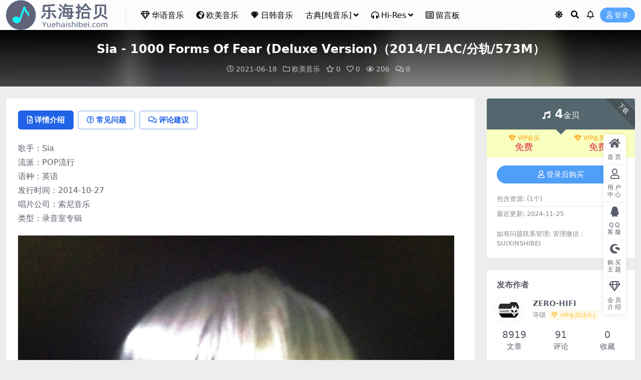

--- FILE ---
content_type: text/html; charset=UTF-8
request_url: https://www.yuehaishibei.com/6436.html
body_size: 12348
content:
<!DOCTYPE html>
<html lang="zh-Hans" data-bs-theme="light">
<head>
	<meta http-equiv="Content-Type" content="text/html; charset=UTF-8">
	<meta name="viewport" content="width=device-width, initial-scale=1">
	<link rel="profile" href="https://gmpg.org/xfn/11">
	<title>Sia &#8211; 1000 Forms Of Fear (Deluxe Version)（2014/FLAC/分轨/573M）_乐海拾贝</title>
<meta name='robots' content='max-image-preview:large' />
<meta name="keywords" content="1000 Forms Of Fear (Deluxe Version),Sia,希雅,欧美音乐,">
<meta name="description" content="歌手：Sia 流派：POP流行 语种：英语 发行时间：2014-10-27 唱片公司：索尼音乐 类型：录音室专辑 专辑介绍： 《1000 Forms of Fear》可以视作希雅·富勒涅槃重生的宣言。在十年前的《Colour The Sma">
<link href="https://www.yuehaishibei.com/wp-content/uploads/2025/01/底LOGO.png" rel="icon">
<style id='wp-img-auto-sizes-contain-inline-css'>
img:is([sizes=auto i],[sizes^="auto," i]){contain-intrinsic-size:3000px 1500px}
/*# sourceURL=wp-img-auto-sizes-contain-inline-css */
</style>
<link rel='stylesheet' id='csf-fa5-css' href='https://www.yuehaishibei.com/wp-content/themes/ripro-v5/assets/css/font-awesome/css/all.min.css?ver=5.15.4' media='all' />
<link rel='stylesheet' id='csf-fa5-v4-shims-css' href='https://www.yuehaishibei.com/wp-content/themes/ripro-v5/assets/css/font-awesome/css/v4-shims.min.css?ver=5.15.4' media='all' />
<link rel='stylesheet' id='main-css' href='https://www.yuehaishibei.com/wp-content/themes/ripro-v5/assets/css/main.min.css?ver=9.5' media='all' />
<script id="BENrueeg_RUE-not_file_js-js-extra">
var BENrueeg_RUE_js_Params = {"is_field_name_removed":""};
//# sourceURL=BENrueeg_RUE-not_file_js-js-extra
</script>
<script src="https://www.yuehaishibei.com/wp-content/themes/ripro-v5/assets/js/jquery.min.js?ver=3.6.0" id="jquery-js"></script>
<link rel="canonical" href="https://www.yuehaishibei.com/6436.html" />
<link rel='shortlink' href='https://www.yuehaishibei.com/?p=6436' />
                <style type="text/css">
                    body{
                        -moz-user-select:none; /*火狐*/
                        -webkit-user-select:none; /*webkit浏览器*/
                        -ms-user-select:none; /*IE10*/
                        -khtml-user-select:none; /*早期浏览器*/
                        user-select:none;
                    }
                </style>
                <script language="Javascript">
             document.ondragstart=function(){return false};
		    document.onselectstart =function(){return false};
		    document.onbeforecopy=function(){return false};
		    document.onmouseup=function(){document.selection.empty();};
			document.onselect=function(){document.selection.empty();};
			document.oncopy=function(){document.selection.empty();};
                </script>
                                <script type='text/javascript'>
                   function imgdragstart(){return false;}
                   for(i in document.images)document.images[i].ondragstart=imgdragstart;
                </script>
                <style type="text/css">
@media (min-width: 1200px){ .container-xl, .container-lg, .container-md, .container-sm, .container { max-width: 1300px; } }.site-header{background-color:rgba(255,255,255,0.83);}
.navbar .nav-list .sub-menu:before{border-bottom-color:#ffffff;}
.navbar .nav-list .sub-menu{background-color:#ffffff;}
.site-header,.navbar .nav-list a,.navbar .actions .action-btn{color:#000000;}
.navbar .nav-list a:hover,.navbar .nav-list > .menu-item.current-menu-item > a {color:rgba(0,18,186,0.97);}

</style><style type="text/css">.heading{width:4金贝;}.heading{width:0.N折;}.heading{width:0个;}</style><link rel="icon" href="https://www.yuehaishibei.com/wp-content/uploads/2024/06/1719722935-97ddda3e5f74fb3-300x300.png" sizes="32x32" />
<link rel="icon" href="https://www.yuehaishibei.com/wp-content/uploads/2024/06/1719722935-97ddda3e5f74fb3-300x300.png" sizes="192x192" />
<link rel="apple-touch-icon" href="https://www.yuehaishibei.com/wp-content/uploads/2024/06/1719722935-97ddda3e5f74fb3-300x300.png" />
<meta name="msapplication-TileImage" content="https://www.yuehaishibei.com/wp-content/uploads/2024/06/1719722935-97ddda3e5f74fb3-300x300.png" />
</head>

<body class="wp-singular post-template-default single single-post postid-6436 single-format-standard wp-theme-ripro-v5">


<header class="site-header">

    <div class="container"> <!-- container-fluid px-lg-5 -->
	    <div class="navbar">
	      <!-- logo -->
	      <div class="logo-wrapper">
<a rel="nofollow noopener noreferrer" href="https://www.yuehaishibei.com/"><img class="logo regular" data-light="https://www.yuehaishibei.com/wp-content/uploads/2025/01/底LOGO.png" data-dark="https://www.yuehaishibei.com/wp-content/uploads/2025/01/LOGO2.png" src="https://www.yuehaishibei.com/wp-content/uploads/2025/01/底LOGO.png" alt="乐海拾贝"></a></div>

	      <div class="sep"></div>
	      
	      <nav class="main-menu d-none d-lg-block">
	        <ul id="header-navbar" class="nav-list"><li class="menu-item"><a href="https://www.yuehaishibei.com/category/hy"><i class="far fa-gem me-1"></i>华语音乐</a></li>
<li class="menu-item"><a href="https://www.yuehaishibei.com/category/om"><i class="fas fa-globe-africa me-1"></i>欧美音乐</a></li>
<li class="menu-item"><a href="https://www.yuehaishibei.com/category/rh"><i class="fab fa-sketch me-1"></i>日韩音乐</a></li>
<li class="menu-item menu-item-has-children"><a href="https://www.yuehaishibei.com/category/gd">古典[纯音乐]</a>
<ul class="sub-menu">
	<li class="menu-item"><a href="https://www.yuehaishibei.com/category/ys"><i class="fas fa-tv me-1"></i>影视原声带</a></li>
</ul>
</li>
<li class="menu-item menu-item-has-children"><a href="https://www.yuehaishibei.com/category/hr"><i class="fas fa-headphones-alt me-1"></i>Hi-Res</a>
<ul class="sub-menu">
	<li class="menu-item"><a href="https://www.yuehaishibei.com/category/mq"><i class="fas fa-headphones me-1"></i>MQA</a></li>
</ul>
</li>
<li class="menu-item"><a href="https://www.yuehaishibei.com/%e7%95%99%e8%a8%80%e6%9d%bf"><i class="far fa-list-alt me-1"></i>留言板</a></li>
</ul>	      </nav>
	      
	      <div class="actions">
	        




	<span class="action-btn toggle-color" rel="nofollow noopener noreferrer">
		<span title="亮色模式" data-mod="light" class=" show"><i class="fas fa-sun"></i></span>
		<span title="深色模式" data-mod="dark" class=""><i class="fas fa-moon"></i></span>
	</span>

	<span class="action-btn toggle-search" rel="nofollow noopener noreferrer" title="站内搜索"><i class="fas fa-search"></i></span>

	<span class="action-btn toggle-notify" rel="nofollow noopener noreferrer" title="网站公告"><i class="fa fa-bell-o"></i></span>



	<a class="action-btn login-btn btn-sm btn" rel="nofollow noopener noreferrer" href="https://www.yuehaishibei.com/login?redirect_to=https%3A%2F%2Fwww.yuehaishibei.com%2F6436.html"><i class="far fa-user me-1"></i>登录</a>


	        <div class="burger d-flex d-lg-none"><i class="fas fa-bars"></i></div>
	      </div>

	      	      <div class="navbar-search">
<div class="search-form">
    <form method="get" action="https://www.yuehaishibei.com/">
                    <div class="search-select">
                <select  name='cat' id='cat-search-select-8' class='form-select'>
	<option value=''>全站</option>
	<option class="level-0" value="11581">影视原声带</option>
	<option class="level-0" value="9575">欧美音乐</option>
	<option class="level-0" value="9574">日韩音乐</option>
	<option class="level-0" value="9573">古典[纯音乐]</option>
	<option class="level-0" value="7067">Hi-Res</option>
	<option class="level-0" value="5181">MQA</option>
	<option class="level-0" value="3969">最新专辑</option>
	<option class="level-0" value="441">网站推荐</option>
	<option class="level-0" value="440">热门音乐</option>
	<option class="level-0" value="1">华语音乐</option>
</select>
            </div>
        
        <div class="search-fields">
          <input type="text" class="" placeholder="输入关键词 回车..." autocomplete="off" value="" name="s" required="required">
          <button title="点击搜索" type="submit"><i class="fas fa-search"></i></button>
      </div>
  </form>
</div>
</div>
		  	      
	    </div>
    </div>

</header>

<div class="header-gap"></div>


<!-- **************** MAIN CONTENT START **************** -->
<main>
	


<div class="archive-hero post-hero text-center">
    <div class="archive-hero-bg lazy" data-bg="https://www.yuehaishibei.com/wp-content/uploads/2021/06/1623656524-3451c0757ef8493-300x300.jpg"></div>
    <div class="container py-3 py-md-4">
    	<div class="article-header mb-0">
			<h1 class="post-title mb-2 mb-lg-3">Sia - 1000 Forms Of Fear (Deluxe Version)（2014/FLAC/分轨/573M）</h1>			<div class="article-meta">
					<span class="meta-date"><i class="far fa-clock me-1"></i>2021-06-18</span>

	<span class="meta-cat-dot"><i class="far fa-folder me-1"></i><a href="https://www.yuehaishibei.com/category/om">欧美音乐</a></span>

	<span class="meta-fav d-none d-md-inline-block"><i class="far fa-star me-1"></i>0</span>

	<span class="meta-likes d-none d-md-inline-block"><i class="far fa-heart me-1"></i>0</span>

	<span class="meta-views"><i class="far fa-eye me-1"></i>206</span>

	<span class="meta-comment"><a href="https://www.yuehaishibei.com/6436.html#comments"><i class="far fa-comments me-1"></i>0</a></span>


	<span class="meta-edit"></span></span>
			</div>
		</div>
    </div>
</div>

<div class="container mt-2 mt-sm-4">
	<div class="row g-2 g-md-3 g-lg-4">

		<div class="content-wrapper col-md-12 col-lg-9" data-sticky-content>
			<div class="card">

				
				
				
				

<div class="single-content-nav">
  <ul class="nav nav-pills" id="pills-tab" role="tablist">

    <li class="nav-item" role="presentation">
      <a class="nav-link active" id="pills-details-tab" data-toggle="pill" href="#pills-details" role="tab" aria-controls="pills-details" aria-selected="true"><i class="far fa-file-alt me-1"></i>详情介绍</a>
    </li>

        <li class="nav-item" role="presentation">
      <a class="nav-link" id="pills-faq-tab" data-toggle="pill" href="#pills-faq" role="tab" aria-controls="pills-faq" aria-selected="false"><i class="far fa-question-circle me-1"></i>常见问题</a>
    </li>
    
        <li class="nav-item" role="presentation">
      <a class="nav-link" id="pills-comments-tab" data-toggle="pill" href="#pills-comments" role="tab" aria-controls="pills-comments" aria-selected="false"><i class="fa fa-comments-o me-1"></i>评论建议</a>
    </li>
        
  </ul>
</div>


<div class="tab-content" id="pills-tabContent">
	<div class="tab-pane fade show active" id="pills-details" role="tabpanel" aria-labelledby="pills-details-tab">
		
		<article class="post-content post-6436 post type-post status-publish format-standard has-post-thumbnail hentry category-om tag-1000-forms-of-fear-deluxe-version tag-sia tag-2226" >
			<p>歌手：Sia<br />
流派：POP流行<br />
语种：英语<br />
发行时间：2014-10-27<br />
唱片公司：索尼音乐<br />
类型：录音室专辑</p>
<p><img fetchpriority="high" decoding="async" width="871" height="871" class="alignnone size-full wp-image-6437" src="https://www.yuehaishibei.com/wp-content/uploads/2021/06/1623656524-3451c0757ef8493.jpg" alt=""   /></p>
<p><strong>专辑介绍：</strong></p>
<p>《1000 Forms of Fear》可以视作希雅·富勒涅槃重生的宣言。在十年前的《Colour The Small One》中希雅·富勒只是虚弱地轻声诉说一切忧伤，然而在这张专辑她呈现了一个充满力量的自己。每一首歌都底气十足，《Burn The Pages》、《Free The Animal》、《Elastic Hearts》这些气场宏大的曲目都被演绎得有声有色。特别是《Free The Animal》里的强烈狂野气息让人大呼过瘾欲罢不能，多变化的编曲更给这首歌锦上添花，暴虐的歌词引人探究歌者究竟是个怎样的人。<br />
而重要的情歌的表现却不尽人意，《Eye Of The Needle》听完后我们只能记住她重复无数次的、有些滑稽的干吼，《Cellophane》的旋律支离破碎的，她从头嘶喊到尾，歌曲显得无比冗长。这是张适合深夜播放的专辑，但即便节奏强的《Burn The Pages》和《Hostage》也有黯淡的一面。但她鼓舞人心的副歌在一些歌曲里闪闪发光。专辑里不是凯旋庆功的调调，也不是电脑加工的调调。你听到的是愚蠢的疯狂和未解的激情。<br />
《1000 Forms of Fear》把重磅节拍与优美旋律编织在一起，整张专辑中，希雅·富勒用忧郁的歌词倾诉，唱着嗜酒成瘾的悲凉，唱着情感破裂的忧伤 [9] 。挖掘内心的恐惧，认识生命的力量并携之同行，遗憾的是《The 1000 Forms Of Fear》最终没能撑得起这面伟大的旗帜，它确实有正中靶心的时刻，然而在最能呼应主题的情歌部分却纷纷脱靶。这或许投射了希雅·富勒如今的生活状态，告别感伤的过去，用开放坚强的心态面对新的环境，只是她的乐迷们也许还会怀念那个曾经总是处在边缘的她 。</p>
<p><strong>专辑曲目：</strong></p>
<p>01 - Sia - Chandelier<br />
02 - Sia - Big Girls Cry<br />
03 - Sia - Burn the Pages<br />
04 - Sia - Eye of the Needle<br />
05 - Sia - Hostage<br />
06 - Sia - Straight for the Knife<br />
07 - Sia - Fair Game<br />
08 - Sia - Elastic Heart<br />
09 - Sia - Free the Animal<br />
10 - Sia - Fire Meet Gasoline<br />
11 - Sia - Cellophane<br />
12 - Sia - Dressed In Black<br />
13 - Sia - Chandelier (Piano Version)<br />
14 - Sia - Elastic Heart (Piano Version)<br />
15 - Sia - Chandelier (Four Tet Remix)<br />
16 - Sia - Chandelier (Plastic Plates Remix)<br />
17 - Sia - Elastic Heart (Clams Casino Remix)<br />
18 - Sia - Elastic Heart (Blood Diamonds Remix)<br />
19 - Sia - Big Girls Cry (Odesza Remix)<br />
20 - Sia - Big Girls Cry (Bleachers Remix)</p>

			<div class="entry-copyright">
	<i class="fas fa-info-circle me-1"></i>声明：本站所有文章，如无特殊说明或标注，均为本站原创发布。任何个人或组织，在未征得本站同意时，禁止复制、盗用、采集、发布本站内容到任何网站、书籍等各类媒体平台。如若本站内容侵犯了原著者的合法权益，可联系我们进行处理。</div>
		</article>

		
		
<div class="entry-tags">
	<i class="fas fa-tags me-1"></i>
			<a href="https://www.yuehaishibei.com/tag/1000-forms-of-fear-deluxe-version" rel="tag">1000 Forms Of Fear (Deluxe Version)</a>
			<a href="https://www.yuehaishibei.com/tag/sia" rel="tag">Sia</a>
			<a href="https://www.yuehaishibei.com/tag/%e5%b8%8c%e9%9b%85" rel="tag">希雅</a>
	</div>
		
<div class="entry-social">

	<div class="row mt-2 mt-lg-3">
		
		<div class="col">
						<a class="share-author" href="https://www.yuehaishibei.com/author/8715d9890f6447d9">
				<div class="avatar me-1"><img class="avatar-img rounded-circle border border-white border-3 shadow" src="//www.yuehaishibei.com/wp-content/uploads/1234/01/1665416945-9b942bbeb6ad687.jpg" alt="">
				</div>ZERO-HIFI            </a>
            		</div>

		<div class="col-auto">
			
						<a class="btn btn-sm btn-info-soft post-share-btn" href="javascript:void(0);"><i class="fas fa-share-alt me-1"></i>分享</a>
			
						<a class="btn btn-sm btn-success-soft post-fav-btn" href="javascript:void(0);" data-is="1"><i class="far fa-star me-1"></i></i>收藏</a>
			
						<a class="btn btn-sm btn-danger-soft post-like-btn" href="javascript:void(0);" data-text="已点赞"><i class="far fa-heart me-1"></i>点赞(<span class="count">0</span>)</a>
			
		</div>
	</div>

</div>	</div>


		<div class="tab-pane fade" id="pills-faq" role="tabpanel" aria-labelledby="pills-faq-tab">
	
	    <ol class="list-group list-group-numbered">
		  		  	<li class="list-group-item list-group-item-info d-flex justify-content-between align-items-start">
			    <div class="ms-2 me-auto">
			      <div class="fw-bold">免费下载或者VIP会员资源能否直接商用？</div>
			      <div class="text-muted">本站所有资源版权均属于原作者所有，这里所提供资源均只能用于参考学习用，请勿直接商用。若由于商用引起版权纠纷，一切责任均由使用者承担。更多说明请参考 VIP介绍。</div>
			    </div>
			</li>
	    		  	<li class="list-group-item list-group-item-info d-flex justify-content-between align-items-start">
			    <div class="ms-2 me-auto">
			      <div class="fw-bold">提示下载完但解压或打开不了？</div>
			      <div class="text-muted">最常见的情况是下载不完整: 可对比下载完压缩包的与网盘上的容量，若小于网盘提示的容量则是这个原因。这是浏览器下载的bug，建议用百度网盘软件或迅雷下载。 若排除这种情况，可在对应资源底部留言，或联络我们。</div>
			    </div>
			</li>
	    		  	<li class="list-group-item list-group-item-info d-flex justify-content-between align-items-start">
			    <div class="ms-2 me-auto">
			      <div class="fw-bold">找不到素材资源介绍文章里的示例图片？</div>
			      <div class="text-muted">对于会员专享、整站源码、程序插件、网站模板、网页模版等类型的素材，文章内用于介绍的图片通常并不包含在对应可供下载素材包内。这些相关商业图片需另外购买，且本站不负责(也没有办法)找到出处。 同样地一些字体文件也是这种情况，但部分素材会在素材包内有一份字体下载链接清单。</div>
			    </div>
			</li>
	    		  	<li class="list-group-item list-group-item-info d-flex justify-content-between align-items-start">
			    <div class="ms-2 me-auto">
			      <div class="fw-bold">付款后无法显示下载地址或者无法查看内容？</div>
			      <div class="text-muted">如果您已经成功付款但是网站没有弹出成功提示，请联系站长提供付款信息为您处理</div>
			    </div>
			</li>
	    		  	<li class="list-group-item list-group-item-info d-flex justify-content-between align-items-start">
			    <div class="ms-2 me-auto">
			      <div class="fw-bold">购买该资源后，可以退款吗？</div>
			      <div class="text-muted">源码素材属于虚拟商品，具有可复制性，可传播性，一旦授予，不接受任何形式的退款、换货要求。请您在购买获取之前确认好 是您所需要的资源</div>
			    </div>
			</li>
	    		</ol>

	</div>
	
		<div class="tab-pane fade" id="pills-comments" role="tabpanel" aria-labelledby="pills-comments-tab">
	
<div id="comments" class="entry-comments">
	

	<h2 class="comments-title"><i class="fas fa-comment-dots me-1"></i>评论(0)</h2>

		<div id="respond" class="comment-respond">
		<h3 id="reply-title" class="comment-reply-title">提示：请文明发言 <small><a rel="nofollow" id="cancel-comment-reply-link" href="/6436.html#respond" style="display:none;">取消回复</a></small></h3><div class="d-flex align-content-center justify-content-center"><a rel="nofollow noopener noreferrer" href="https://www.yuehaishibei.com/login?redirect_to=https%3A%2F%2Fwww.yuehaishibei.com%2F6436.html" class="login-btn btn btn-sm btn-dark px-4 rounded-pill mb-5"><i class="far fa-user me-1"></i>登录后评论</a></div>	</div><!-- #respond -->
	


	

</div>
	</div>
	
</div>


			</div>
			
			

<div class="entry-navigation">
    <div class="row g-3">
                <div class="col-lg-6 col-12">
            <a class="entry-page-prev" href="https://www.yuehaishibei.com/6458.html" title="Sia - We Are Born（2010/FLAC/分轨/356M）">
                <div class="entry-page-icon"><i class="fas fa-arrow-left"></i></div>
                <div class="entry-page-info">
                    <span class="d-block rnav">上一篇</span>
                    <div class="title">Sia - We Are Born（2010/FLAC/分轨/356M）</div>
                </div>
            </a>
        </div>
                        <div class="col-lg-6 col-12">
            <a class="entry-page-next" href="https://www.yuehaishibei.com/6439.html" title="Sia - Healing is Difficult (10th Anniversary Edition) (Deluxe)（2014/FLAC/分轨/596M）">
                <div class="entry-page-info">
                    <span class="d-block rnav">下一篇</span>
                    <div class="title">Sia - Healing is Difficult (10th Anniversary Edition) (Deluxe)（2014/FLAC/分轨/596M）</div>
                </div>
                <div class="entry-page-icon"><i class="fas fa-arrow-right"></i></div>
            </a>
        </div>
            </div>
</div>			
			
<div class="related-posts">
   <h2 class="related-posts-title"><i class="fab fa-hive me-1"></i>相关文章</h2>
   <div class="row g-2 g-md-3 row-cols-2 row-cols-md-3 row-cols-lg-4">
    

	<div class="col">
		<article class="post-item item-grid">

			<div class="tips-badge position-absolute top-0 start-0 z-1 m-2">
				
				
			</div>
			

<div class="entry-media ratio ratio-1x1">
	<a target="_blank" class="media-img lazy bg-cover bg-center" href="https://www.yuehaishibei.com/6053.html" title="Mariah Carey - Daydream（1995/FLAC/分轨/302M）" data-bg="https://www.yuehaishibei.com/wp-content/uploads/2021/05/1622468263-98213f5932cb96f-300x300.jpg">

		
		<!-- 音视频缩略图 -->
		
	</a>
</div>			<div class="entry-wrapper">
									<div class="entry-cat-dot"><a href="https://www.yuehaishibei.com/category/om">欧美音乐</a></div>
				
				<h2 class="entry-title">
					<a target="_blank" href="https://www.yuehaishibei.com/6053.html" title="Mariah Carey - Daydream（1995/FLAC/分轨/302M）">Mariah Carey - Daydream（1995/FLAC/分轨/302M）</a>
				</h2>

				
				
<div class="entry-meta">

		<span class="meta-date"><i class="far fa-clock me-1"></i><time class="pub-date" datetime="2021-06-01T15:28:54+08:00">5 年前</time></span>
	
	
	
		<span class="meta-views"><i class="far fa-eye me-1"></i>260</span>
	
		<span class="meta-price"><i class="fas fa-music me-1"></i>3</span>
	
</div>			</div>
		</article>
	</div>



	<div class="col">
		<article class="post-item item-grid">

			<div class="tips-badge position-absolute top-0 start-0 z-1 m-2">
				
				
			</div>
			

<div class="entry-media ratio ratio-1x1">
	<a target="_blank" class="media-img lazy bg-cover bg-center" href="https://www.yuehaishibei.com/27646.html" title="Patricia Kaas - Toute La Musique...（2005/FLAC/分轨/487M）" data-bg="https://www.yuehaishibei.com/wp-content/uploads/2024/08/1723802243-9d6ab2b1eb6b84b.jpg">

		
		<!-- 音视频缩略图 -->
		
	</a>
</div>			<div class="entry-wrapper">
									<div class="entry-cat-dot"><a href="https://www.yuehaishibei.com/category/om">欧美音乐</a></div>
				
				<h2 class="entry-title">
					<a target="_blank" href="https://www.yuehaishibei.com/27646.html" title="Patricia Kaas - Toute La Musique...（2005/FLAC/分轨/487M）">Patricia Kaas - Toute La Musique...（2005/FLAC/分轨/487M）</a>
				</h2>

				
				
<div class="entry-meta">

		<span class="meta-date"><i class="far fa-clock me-1"></i><time class="pub-date" datetime="2024-08-16T19:45:14+08:00">1 年前</time></span>
	
	
	
		<span class="meta-views"><i class="far fa-eye me-1"></i>25</span>
	
		<span class="meta-price"><i class="fas fa-music me-1"></i>3</span>
	
</div>			</div>
		</article>
	</div>



	<div class="col">
		<article class="post-item item-grid">

			<div class="tips-badge position-absolute top-0 start-0 z-1 m-2">
				
				
			</div>
			

<div class="entry-media ratio ratio-1x1">
	<a target="_blank" class="media-img lazy bg-cover bg-center" href="https://www.yuehaishibei.com/13258.html" title="Shania Twain - I AM WOMAN - Shania Twain（2022/FLAC/EP分轨/162M）" data-bg="https://www.yuehaishibei.com/wp-content/uploads/2022/06/1655828967-0adb3817fdc8ec8.jpg">

		
		<!-- 音视频缩略图 -->
		
	</a>
</div>			<div class="entry-wrapper">
									<div class="entry-cat-dot"><a href="https://www.yuehaishibei.com/category/om">欧美音乐</a></div>
				
				<h2 class="entry-title">
					<a target="_blank" href="https://www.yuehaishibei.com/13258.html" title="Shania Twain - I AM WOMAN - Shania Twain（2022/FLAC/EP分轨/162M）">Shania Twain - I AM WOMAN - Shania Twain（2022/FLAC/EP分轨/162M）</a>
				</h2>

				
				
<div class="entry-meta">

		<span class="meta-date"><i class="far fa-clock me-1"></i><time class="pub-date" datetime="2022-06-22T00:35:48+08:00">4 年前</time></span>
	
	
	
		<span class="meta-views"><i class="far fa-eye me-1"></i>53</span>
	
		<span class="meta-price"><i class="fas fa-music me-1"></i>2</span>
	
</div>			</div>
		</article>
	</div>



	<div class="col">
		<article class="post-item item-grid">

			<div class="tips-badge position-absolute top-0 start-0 z-1 m-2">
				
				
			</div>
			

<div class="entry-media ratio ratio-1x1">
	<a target="_blank" class="media-img lazy bg-cover bg-center" href="https://www.yuehaishibei.com/22707.html" title="Bonnie McKee - Somebody (U.S. Single)（2004/FLAC/Single分轨/50.5M）(MQA/16bit/44.1kHz)" data-bg="https://www.yuehaishibei.com/wp-content/uploads/2023/12/1702090624-b5c90bb350bed13.jpg">

		
		<!-- 音视频缩略图 -->
		
	</a>
</div>			<div class="entry-wrapper">
									<div class="entry-cat-dot"><a href="https://www.yuehaishibei.com/category/mq">MQA</a> <a href="https://www.yuehaishibei.com/category/om">欧美音乐</a></div>
				
				<h2 class="entry-title">
					<a target="_blank" href="https://www.yuehaishibei.com/22707.html" title="Bonnie McKee - Somebody (U.S. Single)（2004/FLAC/Single分轨/50.5M）(MQA/16bit/44.1kHz)">Bonnie McKee - Somebody (U.S. Single)（2004/FLAC/Single分轨/50.5M）(MQA/16bit/44.1kHz)</a>
				</h2>

				
				
<div class="entry-meta">

		<span class="meta-date"><i class="far fa-clock me-1"></i><time class="pub-date" datetime="2023-12-09T11:02:47+08:00">2 年前</time></span>
	
	
	
		<span class="meta-views"><i class="far fa-eye me-1"></i>46</span>
	
		<span class="meta-price"><i class="fas fa-music me-1"></i>2</span>
	
</div>			</div>
		</article>
	</div>

    </div>
</div>

			
		</div>

		<div class="sidebar-wrapper col-md-12 col-lg-3 h-100" data-sticky>
			<div class="sidebar">
				<div id="ri_post_pay_widget-3" class="widget post-buy-widget">

<div class="ri-down-warp" data-resize="bottom">
    <span class="down-msg">下载</span>
            <div class="down-buy-warp">
                    <!-- <div class="buy-title"><i class="fas fa-lock me-1"></i></i></div> -->


            <div class="buy-box">
                
                <div class="prices-desc">
                    <div class="prices-default">
                        <i class="fas fas fa-music me-1"></i>
                        <span>4</span>金贝                    </div>
                </div> 

                <div class="prices-rate">

                    
                    <!-- <a class="vip-rete-tips" href="" rel="nofollow noopener noreferrer" target="_blank"><i class="far fa-gem me-1"></i>VIP折扣</a> -->

                    <ul class="prices-ul">
                        
                    <li class="price-item vip"><a class="vip-rete-name" href="https://www.yuehaishibei.com/vip-prices" rel="nofollow noopener noreferrer" target="_blank"><i class="far fa-gem me-1"></i>VIP会员</a><span>免费</span></li><li class="price-item boosvip"><a class="vip-rete-name" href="https://www.yuehaishibei.com/vip-prices" rel="nofollow noopener noreferrer" target="_blank"><i class="far fa-gem me-1"></i>VIP会员[永久]</a><span>免费</span></li>                    </ul>
                </div> 
            </div>


            <div class="buy-btns">
                            <a rel="nofollow noopener noreferrer" href="https://www.yuehaishibei.com/login?redirect_to=https%3A%2F%2Fwww.yuehaishibei.com%2F6436.html" class="login-btn btn btn-info w-100 rounded-pill"><i class="far fa-user me-1"></i>登录后购买</a>
                        </div>


                    
        </div>

    

    <div class="down-buy-info">

        
        
                    <ul class="list-group list-group-flush mt-3">
                            <li class="small text-muted list-group-item bg-white"><span>包含资源: </span> <span>(1个)</span></li>
                            <li class="small text-muted list-group-item bg-white"><span>最近更新: </span> <span>2024-11-25</span></li>
                        </ul>
        
                <p class="text-muted mb-0 mt-3 small">如有问题联系管理; 
管理微信：SUIXINSHIBEI</p>
            </div> 

</div>



</div><div id="ri_sidebar_author_widget-3" class="widget sidebar-author-info">

<h5 class="widget-title">发布作者</h5>



<div class="author-header">
  <div class="row align-items-center">
    <div class="col-auto">
      <!-- Avatar -->
      <div class="avatar">
        <img class="lazy avatar-img rounded-circle border border-white border-3 shadow" data-src="//www.yuehaishibei.com/wp-content/uploads/1234/01/1665416945-9b942bbeb6ad687.jpg">
      </div>

    </div>
    <div class="col">
      <span class="d-block h6 fw-bold mb-1">ZERO-HIFI</span>
      <small class="d-block text-muted">等级<span title="9999-09-09到期" class="badge bg-warning text-warning bg-opacity-10 ms-1 mb-0"><i class="far fa-gem me-1"></i>VIP会员[永久]</span></small>
    </div>
  </div>
</div>

<div class="author-body">
  <div class="row">
    <div class="col-4 text-center">
      <span class="h5 mb-0">8919</span>
      <span class="d-block text-sm">文章</span>
    </div>
    <div class="col-4 text-center">
      <span class="h5 mb-0">91</span>
      <span class="d-block text-sm"></i>评论</span>
    </div>
    <div class="col-4 text-center">
      <span class="h5 mb-0">0</span>
      <span class="d-block text-sm">收藏</span>
    </div>
  </div>
</div>

<div class="author-footer">
  <div class="text-center">
    <a href="https://www.yuehaishibei.com/author/8715d9890f6447d9" class="btn btn-sm px-0 btn-link">查看作者其他文章</a>
  </div>
</div></div><div id="ri_sidebar_posts_widget-4" class="widget sidebar-posts-list">
<h5 class="widget-title">资源推荐</h5>

<div class="row g-3 row-cols-1">
  
    <div class="col">
      <article class="post-item item-list">

        <div class="entry-media ratio ratio-3x2 col-auto">
          <a target="_blank" class="media-img lazy" href="https://www.yuehaishibei.com/16303.html" title="Tove Lo - Dirt Femme（2022/FLAC/分轨/266M）" data-bg="https://www.yuehaishibei.com/wp-content/uploads/2022/10/1666986169-eead1bc1370dd20.jpg"></a>
        </div>

        <div class="entry-wrapper">
          <div class="entry-body">
            <h2 class="entry-title">
              <a target="_blank" href="https://www.yuehaishibei.com/16303.html" title="Tove Lo - Dirt Femme（2022/FLAC/分轨/266M）">Tove Lo - Dirt Femme（2022/FLAC/分轨/266M）</a>
            </h2>
          </div>
        </div>

      </article>
    </div>

  
    <div class="col">
      <article class="post-item item-list">

        <div class="entry-media ratio ratio-3x2 col-auto">
          <a target="_blank" class="media-img lazy" href="https://www.yuehaishibei.com/26021.html" title="The Beatles - With The Beatles (Remastered)（1963/FLAC/分轨/245M）" data-bg="https://www.yuehaishibei.com/wp-content/uploads/2024/06/1717824456-099afc734e3e2af.jpg"></a>
        </div>

        <div class="entry-wrapper">
          <div class="entry-body">
            <h2 class="entry-title">
              <a target="_blank" href="https://www.yuehaishibei.com/26021.html" title="The Beatles - With The Beatles (Remastered)（1963/FLAC/分轨/245M）">The Beatles - With The Beatles (Remastered)（1963/FLAC/分轨/245M）</a>
            </h2>
          </div>
        </div>

      </article>
    </div>

  
    <div class="col">
      <article class="post-item item-list">

        <div class="entry-media ratio ratio-3x2 col-auto">
          <a target="_blank" class="media-img lazy" href="https://www.yuehaishibei.com/15164.html" title="Bruno Mars - Doo-Wops &#038; Hooligans（2010/FLAC/分轨/498M）(MQA/24bit/44.1kHz)" data-bg="https://www.yuehaishibei.com/wp-content/uploads/2022/09/1663810225-d82134818a33c08.jpg"></a>
        </div>

        <div class="entry-wrapper">
          <div class="entry-body">
            <h2 class="entry-title">
              <a target="_blank" href="https://www.yuehaishibei.com/15164.html" title="Bruno Mars - Doo-Wops &#038; Hooligans（2010/FLAC/分轨/498M）(MQA/24bit/44.1kHz)">Bruno Mars - Doo-Wops &#038; Hooligans（2010/FLAC/分轨/498M）(MQA/24bit/44.1kHz)</a>
            </h2>
          </div>
        </div>

      </article>
    </div>

  
    <div class="col">
      <article class="post-item item-list">

        <div class="entry-media ratio ratio-3x2 col-auto">
          <a target="_blank" class="media-img lazy" href="https://www.yuehaishibei.com/5361.html" title="Beyoncé – 4（2012/FLAC/分轨/390M）" data-bg="https://www.yuehaishibei.com/wp-content/uploads/2021/05/1621000751-a87ff679a2f3e71-300x300.jpg"></a>
        </div>

        <div class="entry-wrapper">
          <div class="entry-body">
            <h2 class="entry-title">
              <a target="_blank" href="https://www.yuehaishibei.com/5361.html" title="Beyoncé – 4（2012/FLAC/分轨/390M）">Beyoncé – 4（2012/FLAC/分轨/390M）</a>
            </h2>
          </div>
        </div>

      </article>
    </div>

  
    <div class="col">
      <article class="post-item item-list">

        <div class="entry-media ratio ratio-3x2 col-auto">
          <a target="_blank" class="media-img lazy" href="https://www.yuehaishibei.com/14006.html" title="Tegan and Sara - The Con（2007/FLAC/分轨/464M）(MQA/24bit/48kHz)" data-bg="https://www.yuehaishibei.com/wp-content/uploads/2022/07/1659102625-f8a5fb06cc12bab-e1751087938870.jpg"></a>
        </div>

        <div class="entry-wrapper">
          <div class="entry-body">
            <h2 class="entry-title">
              <a target="_blank" href="https://www.yuehaishibei.com/14006.html" title="Tegan and Sara - The Con（2007/FLAC/分轨/464M）(MQA/24bit/48kHz)">Tegan and Sara - The Con（2007/FLAC/分轨/464M）(MQA/24bit/48kHz)</a>
            </h2>
          </div>
        </div>

      </article>
    </div>

  
    <div class="col">
      <article class="post-item item-list">

        <div class="entry-media ratio ratio-3x2 col-auto">
          <a target="_blank" class="media-img lazy" href="https://www.yuehaishibei.com/30409.html" title="Two Steps from Hell - Illumina（2010/FLAC/分轨/497M）(16bit/48kHz)" data-bg="https://www.yuehaishibei.com/wp-content/uploads/2024/12/1734661527-bba30c5260a5dbc.jpg"></a>
        </div>

        <div class="entry-wrapper">
          <div class="entry-body">
            <h2 class="entry-title">
              <a target="_blank" href="https://www.yuehaishibei.com/30409.html" title="Two Steps from Hell - Illumina（2010/FLAC/分轨/497M）(16bit/48kHz)">Two Steps from Hell - Illumina（2010/FLAC/分轨/497M）(16bit/48kHz)</a>
            </h2>
          </div>
        </div>

      </article>
    </div>

  </div>

</div>			</div>
		</div>

	</div>
</div>
</main>
<!-- **************** MAIN CONTENT END **************** -->

<!-- =======================
Footer START -->
<footer class="site-footer py-md-4 py-2 mt-2 mt-md-4">
	<div class="container">

		

<div class="row d-none d-lg-flex mb-3">
  <div class="col-md-4">
    <div class="logo-wrapper">
          </div>
    <div class="logo-wrapper">
<a rel="nofollow noopener noreferrer" href="https://www.yuehaishibei.com/"><img class="logo regular" data-light="https://www.yuehaishibei.com/wp-content/uploads/2025/01/底LOGO.png" data-dark="https://www.yuehaishibei.com/wp-content/uploads/2025/01/LOGO2.png" src="https://www.yuehaishibei.com/wp-content/uploads/2025/01/底LOGO.png" alt="乐海拾贝"></a></div>
    <p class="small mb-0">乐海拾贝-无损音乐分享站，本站有Wav、Flac、Ape等主流无损发烧音乐！</p>
  </div>

  <div class="col-md-2">
    <h4 class="widget-title">快速导航</h4>
    <ul class="list-unstyled widget-links">
      <li><a href="https://www.yuehaishibei.com/category/hy">华语音乐</a></li><li><a href="https://www.yuehaishibei.com/category/om">欧美音乐</a></li><li><a href="https://www.yuehaishibei.com/category/rh">日韩音乐</a></li>    </ul>
  </div>

  <div class="col-md-2">
    <h4 class="widget-title">关于本站</h4>
    <ul class="list-unstyled widget-links">
      <li><a href="https://www.yuehaishibei.com/user">个人中心</a></li><li><a href="https://www.yuehaishibei.com/tags">资源标签</a></li><li><a href="https://www.yuehaishibei.com/%e7%95%99%e8%a8%80%e6%9d%bf">网站言版</a></li>    </ul>
  </div>

  <div class="col-md-4">
    <h4 class="widget-title">联系我们</h4>
    <div class="">网站管理微信：SUIXINSHIBEI</div>
  </div>
</div>


		<div class="text-center small w-100">
			<div>资源网盘分享，本站的服务器不储存音乐资源！
版权归原作者所有，如有侵犯您的权益，请联系我们删除！
版权投诉邮箱：liu88134963@gmail.com</div>
			<div class=""></div>
		</div>

		
		
	</div>
</footer>
<!-- =======================
Footer END -->


<!-- Back to top rollbar-->
	<div class="rollbar">
		<ul class="actions">
			<li><a target="" href="https://www.yuehaishibei.com/" rel="nofollow noopener noreferrer"><i class="fas fa-home"></i><span>首页</span></a></li><li><a target="" href="https://www.yuehaishibei.com/user" rel="nofollow noopener noreferrer"><i class="far fa-user"></i><span>用户中心</span></a></li><li><a target="" href="http://wpa.qq.com/msgrd?v=3&amp;uin=6666666&amp;site=qq&amp;menu=yes" rel="nofollow noopener noreferrer"><i class="fab fa-qq"></i><span>QQ客服</span></a></li><li><a target="" href="https://ritheme.com/" rel="nofollow noopener noreferrer"><i class="fab fa-shopware"></i><span>购买主题</span></a></li><li><a target="" href="https://www.yuehaishibei.com/vip-prices" rel="nofollow noopener noreferrer"><i class="fa fa-diamond"></i><span>会员介绍</span></a></li>		</ul>
	</div>
<div class="back-top"><i class="fas fa-caret-up"></i></div>

<!-- m-navbar -->
	<div class="m-navbar">
		<ul>
			<li><a target="" href="https://www.yuehaishibei.com" rel="nofollow noopener noreferrer"><i class="fas fa-home"></i><span>首页</span></a></li><li><a target="" href="https://www.yuehaishibei.com/tags" rel="nofollow noopener noreferrer"><i class="fas fa-layer-group"></i><span>分类</span></a></li><li><a target="" href="https://www.yuehaishibei.com/vip-prices" rel="nofollow noopener noreferrer"><i class="far fa-gem"></i><span>会员</span></a></li><li><a target="" href="https://www.yuehaishibei.com/user" rel="nofollow noopener noreferrer"><i class="fas fa-user"></i><span>我的</span></a></li>		</ul>
	</div>

<!-- dimmer-->
<div class="dimmer"></div>

<div class="off-canvas">
  <div class="canvas-close"><i class="fas fa-times"></i></div>
  
  <!-- logo -->
  <div class="logo-wrapper">
<a rel="nofollow noopener noreferrer" href="https://www.yuehaishibei.com/"><img class="logo regular" data-light="https://www.yuehaishibei.com/wp-content/uploads/2025/01/底LOGO.png" data-dark="https://www.yuehaishibei.com/wp-content/uploads/2025/01/LOGO2.png" src="https://www.yuehaishibei.com/wp-content/uploads/2025/01/底LOGO.png" alt="乐海拾贝"></a></div>

  
  <div class="mobile-menu d-block d-lg-none"></div>

</div>



<script type="speculationrules">
{"prefetch":[{"source":"document","where":{"and":[{"href_matches":"/*"},{"not":{"href_matches":["/wp-*.php","/wp-admin/*","/wp-content/uploads/*","/wp-content/*","/wp-content/plugins/*","/wp-content/themes/ripro-v5/*","/*\\?(.+)"]}},{"not":{"selector_matches":"a[rel~=\"nofollow\"]"}},{"not":{"selector_matches":".no-prefetch, .no-prefetch a"}}]},"eagerness":"conservative"}]}
</script>
<script src="https://www.yuehaishibei.com/wp-content/themes/ripro-v5/assets/js/highlight.min.js?ver=11.7.0" id="highlight-js"></script>
<script src="https://www.yuehaishibei.com/wp-content/themes/ripro-v5/assets/js/vendor.min.js?ver=9.5" id="vendor-js"></script>
<script id="main-js-extra">
var zb = {"home_url":"https://www.yuehaishibei.com","ajax_url":"https://www.yuehaishibei.com/wp-admin/admin-ajax.php","theme_url":"https://www.yuehaishibei.com/wp-content/themes/ripro-v5","singular_id":"6436","post_content_nav":"0","site_popup_login":"1","site_notify_auto":"0","current_user_id":"0","ajax_nonce":"82c71c7f30","gettext":{"__copypwd":"\u5bc6\u7801\u5df2\u590d\u5236\u526a\u8d34\u677f","__copybtn":"\u590d\u5236","__copy_succes":"\u590d\u5236\u6210\u529f","__comment_be":"\u63d0\u4ea4\u4e2d...","__comment_succes":"\u8bc4\u8bba\u6210\u529f","__comment_succes_n":"\u8bc4\u8bba\u6210\u529f\uff0c\u5373\u5c06\u5237\u65b0\u9875\u9762","__buy_be_n":"\u8bf7\u6c42\u652f\u4ed8\u4e2d\u00b7\u00b7\u00b7","__buy_no_n":"\u652f\u4ed8\u5df2\u53d6\u6d88","__is_delete_n":"\u786e\u5b9a\u5220\u9664\u6b64\u8bb0\u5f55\uff1f"}};
//# sourceURL=main-js-extra
</script>
<script src="https://www.yuehaishibei.com/wp-content/themes/ripro-v5/assets/js/main.min.js?ver=9.5" id="main-js"></script>
<script src="https://www.yuehaishibei.com/wp-includes/js/comment-reply.min.js?ver=6.9" id="comment-reply-js" async data-wp-strategy="async" fetchpriority="low"></script>
<script src="https://www.yuehaishibei.com/wp-content/plugins/baidu-submit-link/assets/baidu_push.js" id="wb-baidu-push-js"></script>

<!-- 自定义js代码 统计代码 -->
<!-- 自定义js代码 统计代码 END -->


</body>
</html>
<!--
Performance optimized by Redis Object Cache. Learn more: https://wprediscache.com

使用 PhpRedis (v5.3.7) 从 Redis 检索了 3253 个对象 (301 KB)。
-->
